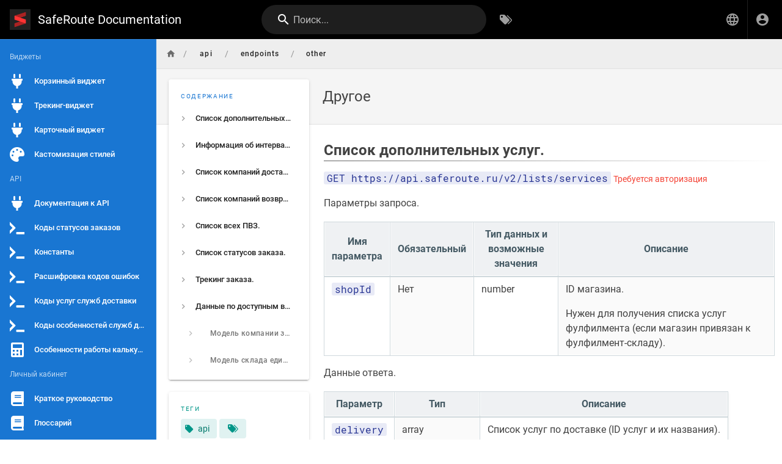

--- FILE ---
content_type: text/html; charset=utf-8
request_url: https://wiki.saferoute.ru/ru/api/endpoints/other
body_size: 8662
content:
<!DOCTYPE html><html lang="ru"><head><meta http-equiv="X-UA-Compatible" content="IE=edge"><meta charset="UTF-8"><meta name="viewport" content="user-scalable=yes, width=device-width, initial-scale=1, maximum-scale=5"><meta name="theme-color" content="#1976d2"><meta name="msapplication-TileColor" content="#1976d2"><meta name="msapplication-TileImage" content="/_assets/favicons/mstile-150x150.png"><title>Другое | SafeRoute Documentation</title><meta name="description" content=""><meta property="og:title" content="Другое"><meta property="og:type" content="website"><meta property="og:description" content=""><meta property="og:image"><meta property="og:url" content="https://wiki.saferoute.ru/ru/api/endpoints/other"><meta property="og:site_name" content="SafeRoute Documentation"><link rel="apple-touch-icon" sizes="180x180" href="/_assets/favicons/apple-touch-icon.png"><link rel="icon" type="image/png" sizes="192x192" href="/_assets/favicons/android-chrome-192x192.png"><link rel="icon" type="image/png" sizes="32x32" href="/_assets/favicons/favicon-32x32.png"><link rel="icon" type="image/png" sizes="16x16" href="/_assets/favicons/favicon-16x16.png"><link rel="mask-icon" href="/_assets/favicons/safari-pinned-tab.svg" color="#1976d2"><link rel="manifest" href="/_assets/manifest.json"><script>var siteConfig = {"title":"SafeRoute Documentation","theme":"default","darkMode":false,"tocPosition":"left","lang":"ru","rtl":false,"company":"SafeRoute","contentLicense":"alr","footerOverride":"","logoUrl":"https://saferoute.ru/favicon.png"}
var siteLangs = [{"code":"en","name":"English"},{"code":"ru","name":"русский язык"}]
</script><link type="text/css" rel="stylesheet" href="https://use.fontawesome.com/releases/v5.10.0/css/all.css"><link type="text/css" rel="stylesheet" href="/_assets/css/app.2144b7acef37b4a5cc2e.css"><script type="text/javascript" src="/_assets/js/runtime.js?1755069093"></script><script type="text/javascript" src="/_assets/js/app.js?1755069093"></script><style type="text/css">h3.toc-header:not(:first-child){margin-top:30px!important}h4.toc-header:not(:first-child){margin-top:18px!important}.table tr td p:first-child{padding-top:0!important}h2+.table,h3+.table,h4+.table,p+.table{margin-top:18px!important}.contents figure.table{overflow-x:auto}</style></head><body><div id="root"><page locale="ru" path="api/endpoints/other" title="Другое" description="" :tags="[{&quot;tag&quot;:&quot;api&quot;,&quot;title&quot;:&quot;api&quot;}]" created-at="2023-11-28T17:31:04.099Z" updated-at="2025-03-04T13:33:05.667Z" author-name="Dmitry Mezentsev" :author-id="1" editor="ckeditor" :is-published="true" toc="W3sidGl0bGUiOiLQodC/0LjRgdC+0Log0LTQvtC/0L7Qu9C90LjRgtC10LvRjNC90YvRhSDRg9GB0LvRg9CzLiIsImFuY2hvciI6IiPRgdC/0LjRgdC+0Lot0LTQvtC/[base64]/0LjRgdC+0Log0LrQvtC80L/QsNC90LjQuSDQtNC+0YHRgtCw0LLQutC4ICjQutGA0L7QvNC1INCy0L7Qt9Cy0YDQsNGC0L3Ri9GFKS4iLCJhbmNob3IiOiIj0YHQv9C40YHQvtC6LdC60L7QvNC/0LDQvdC40Lkt0LTQvtGB0YLQsNCy0LrQuC3QutGA0L7QvNC1LdCy0L7Qt9Cy0YDQsNGC0L3Ri9GFIiwiY2hpbGRyZW4iOltdfSx7InRpdGxlIjoi0KHQv9C40YHQvtC6INC60L7QvNC/0LDQvdC40Lkg0LLQvtC30LLRgNCw0YLQsC4iLCJhbmNob3IiOiIj0YHQv9C40YHQvtC6LdC60L7QvNC/0LDQvdC40Lkt0LLQvtC30LLRgNCw0YLQsCIsImNoaWxkcmVuIjpbXX0seyJ0aXRsZSI6ItCh0L/QuNGB0L7QuiDQstGB0LXRhSDQn9CS0JcuIiwiYW5jaG9yIjoiI9GB0L/QuNGB0L7Qui3QstGB0LXRhS3Qv9Cy0LciLCJjaGlsZHJlbiI6W119LHsidGl0bGUiOiLQodC/0LjRgdC+0Log0YHRgtCw0YLRg9GB0L7QsiDQt9Cw0LrQsNC30LAuIiwiYW5jaG9yIjoiI9GB0L/[base64]/0L4g0LTQvtGB0YLRg9C/0L3Ri9C8INCy0LDRgNC40LDQvdGC0LDQvCDQvtGC0LPRgNGD0LfQutC4LiIsImFuY2hvciI6IiPQtNCw0L3QvdGL0LUt0L/Qvi3QtNC+0YHRgtGD0L/QvdGL0Lwt0LLQsNGA0LjQsNC90YLQsNC8LdC+0YLQs9GA0YPQt9C60LgiLCJjaGlsZHJlbiI6W3sidGl0bGUiOiLQnNC+0LTQtdC70Ywg0LrQvtC80L/QsNC90LjQuCDQt9Cw0LHQvtGA0LAgUGlja3VwQ29tcGFueS4iLCJhbmNob3IiOiIj0LzQvtC00LXQu9GMLdC60L7QvNC/[base64]" :page-id="42" sidebar="[base64]" nav-mode="STATIC" effective-permissions="[base64]" edit-shortcuts="[base64]" filename="ru/api/endpoints/other.html"><template slot="contents"><div><h2 class="toc-header" id="список-дополнительных-услуг"><a href="#список-дополнительных-услуг" class="toc-anchor">¶</a> Список дополнительных услуг.</h2>
<p><code>GET https://api.saferoute.ru/v2/lists/services</code> <span class="text-small"><mark class="pen-red">Требуется авторизация</mark></span></p>
<p>Параметры запроса.</p>
<figure class="table">
  <table>
    <thead>
      <tr>
        <th>Имя параметра</th>
        <th>Обязательный</th>
        <th>Тип данных и возможные значения</th>
        <th>Описание</th>
      </tr>
    </thead>
    <tbody>
      <tr>
        <td style="vertical-align:top;"><code>shopId</code></td>
        <td style="vertical-align:top;">Нет</td>
        <td style="vertical-align:top;">number</td>
        <td style="vertical-align:top;">
          <p>ID магазина.</p>
          <p>Нужен для получения списка услуг фулфилмента (если магазин привязан к фулфилмент-складу).</p>
        </td>
      </tr>
    </tbody>
  </table>
</figure>
<p>Данные ответа.</p>
<figure class="table">
  <table>
    <thead>
      <tr>
        <th>Параметр</th>
        <th style="width:140px;">Тип</th>
        <th>Описание</th>
      </tr>
    </thead>
    <tbody>
      <tr>
        <td style="vertical-align:top;"><code>delivery</code></td>
        <td style="vertical-align:top;">array</td>
        <td style="vertical-align:top;">Список услуг по доставке (ID услуг и их названия).</td>
      </tr>
      <tr>
        <td style="vertical-align:top;"><code>packing</code></td>
        <td style="vertical-align:top;">array</td>
        <td style="vertical-align:top;">Список услуг по упаковке (ID услуг и их названия).</td>
      </tr>
    </tbody>
  </table>
</figure>
<h2 class="toc-header" id="информация-об-интервалах-курьерской-доставки"><a href="#информация-об-интервалах-курьерской-доставки" class="toc-anchor">¶</a> Информация об интервалах курьерской доставки.</h2>
<p><code>GET https://api.saferoute.ru/v2/couriers/schedule</code> <span class="text-small"><mark class="pen-red">Требуется авторизация</mark></span></p>
<p>Параметры запроса.</p>
<figure class="table">
  <table>
    <thead>
      <tr>
        <th>Имя параметра</th>
        <th>Обязательный</th>
        <th>Тип данных и возможные значения</th>
        <th>Описание</th>
      </tr>
    </thead>
    <tbody>
      <tr>
        <td style="vertical-align:top;"><code>cityFias</code></td>
        <td style="vertical-align:top;">Да</td>
        <td style="vertical-align:top;">string</td>
        <td style="vertical-align:top;">ФИАС населённого пункта.</td>
      </tr>
      <tr>
        <td><code>cityType</code></td>
        <td>Да</td>
        <td>string</td>
        <td>Тип населённого пункта (<code>'г'</code>, <code>'д'</code>, <code>'пос'</code> и т.п.)</td>
      </tr>
      <tr>
        <td><code>cityName</code></td>
        <td>Да</td>
        <td>string</td>
        <td>Название населённого пункта.</td>
      </tr>
      <tr>
        <td><code>cityRegion</code></td>
        <td>Да</td>
        <td>string</td>
        <td>Название региона населённого пункта.</td>
      </tr>
      <tr>
        <td><code>shopId</code></td>
        <td>Да</td>
        <td>number</td>
        <td>ID магазина.</td>
      </tr>
      <tr>
        <td style="vertical-align:top;"><code>companyId</code></td>
        <td style="vertical-align:top;">Да</td>
        <td style="vertical-align:top;">number</td>
        <td style="vertical-align:top;">ID компании доставки.</td>
      </tr>
      <tr>
        <td style="vertical-align:top;"><code>date</code></td>
        <td style="vertical-align:top;">Да</td>
        <td style="vertical-align:top;">string</td>
        <td style="vertical-align:top;">Дата доставки.</td>
      </tr>
    </tbody>
  </table>
</figure>
<p>Данные ответа (массив).</p>
<figure class="table">
  <table>
    <thead>
      <tr>
        <th>Параметр</th>
        <th style="width:140px;">Тип</th>
        <th>Описание</th>
      </tr>
    </thead>
    <tbody>
      <tr>
        <td style="vertical-align:top;"><code>id</code></td>
        <td style="vertical-align:top;">number</td>
        <td style="vertical-align:top;">ID интервала.</td>
      </tr>
      <tr>
        <td style="vertical-align:top;"><code>timeFrom</code></td>
        <td style="vertical-align:top;">string</td>
        <td style="vertical-align:top;">Интервал доставки ОТ.</td>
      </tr>
      <tr>
        <td style="vertical-align:top;"><code>timeTo</code></td>
        <td style="vertical-align:top;">string</td>
        <td style="vertical-align:top;">Интервал доставки ДО.</td>
      </tr>
      <tr>
        <td style="vertical-align:top;"><code>isDefault</code></td>
        <td style="vertical-align:top;">boolean</td>
        <td style="vertical-align:top;">Интервал со значением <code>true</code> устанавливается в заказе по умолчанию, если при сохранении заказа в параметр <code>clientCourierTime</code> не был передан ID интервала.</td>
      </tr>
    </tbody>
  </table>
</figure>
<h2 class="toc-header" id="список-компаний-доставки-кроме-возвратных"><a href="#список-компаний-доставки-кроме-возвратных" class="toc-anchor">¶</a> Список компаний доставки (кроме возвратных).</h2>
<p><code>GET https://api.saferoute.ru/v2/lists/delivery-companies</code> <span class="text-small"><mark class="pen-red">Требуется авторизация</mark></span></p>
<p>Данные ответа (массив).</p>
<figure class="table">
  <table>
    <thead>
      <tr>
        <th>Параметр</th>
        <th style="width:140px;">Тип</th>
        <th>Описание</th>
      </tr>
    </thead>
    <tbody>
      <tr>
        <td style="vertical-align:top;"><code>id</code></td>
        <td style="vertical-align:top;">number</td>
        <td style="vertical-align:top;">ID компании в системе.</td>
      </tr>
      <tr>
        <td style="vertical-align:top;"><code>name</code></td>
        <td style="vertical-align:top;">string</td>
        <td style="vertical-align:top;">Название компании.</td>
      </tr>
      <tr>
        <td style="vertical-align:top;"><code>logo</code></td>
        <td style="vertical-align:top;">string</td>
        <td style="vertical-align:top;">Логотип компании.</td>
      </tr>
      <tr>
        <td><code>deliveryTypes</code></td>
        <td>array</td>
        <td>Поддерживаемые <a class="is-internal-link is-valid-page" href="/ru/api/constants#%D1%82%D0%B8%D0%BF%D1%8B-%D0%B4%D0%BE%D1%81%D1%82%D0%B0%D0%B2%D0%BE%D0%BA">типы доставки</a>.</td>
      </tr>
    </tbody>
  </table>
</figure>
<h2 class="toc-header" id="список-компаний-возврата"><a href="#список-компаний-возврата" class="toc-anchor">¶</a> Список компаний возврата.</h2>
<p><code>GET https://api.saferoute.ru/v2/lists/return-companies</code> <span class="text-small"><mark class="pen-red">Требуется авторизация</mark></span></p>
<p>Данные ответа (массив).</p>
<figure class="table">
  <table>
    <thead>
      <tr>
        <th>Параметр</th>
        <th style="width:140px;">Тип</th>
        <th>Описание</th>
      </tr>
    </thead>
    <tbody>
      <tr>
        <td style="vertical-align:top;"><code>id</code></td>
        <td style="vertical-align:top;">number</td>
        <td style="vertical-align:top;">ID компании в системе.</td>
      </tr>
      <tr>
        <td style="vertical-align:top;"><code>name</code></td>
        <td style="vertical-align:top;">string</td>
        <td style="vertical-align:top;">Название компании.</td>
      </tr>
      <tr>
        <td style="vertical-align:top;"><code>logo</code></td>
        <td style="vertical-align:top;">string</td>
        <td style="vertical-align:top;">Логотип компании.</td>
      </tr>
    </tbody>
  </table>
</figure>
<h2 class="toc-header" id="список-всех-пвз"><a href="#список-всех-пвз" class="toc-anchor">¶</a> Список всех ПВЗ.</h2>
<p><code>GET https://api.saferoute.ru/v2/lists/points</code> <span class="text-small"><mark class="pen-red">Требуется авторизация</mark></span></p>
<p>Параметры запроса.</p>
<figure class="table">
  <table>
    <thead>
      <tr>
        <th>Имя параметра</th>
        <th>Обязательный</th>
        <th>Тип данных и возможные значения</th>
        <th>Описание</th>
      </tr>
    </thead>
    <tbody>
      <tr>
        <td style="vertical-align:top;"><code>id</code></td>
        <td style="vertical-align:top;">—</td>
        <td style="vertical-align:top;">number</td>
        <td style="vertical-align:top;">Фильтр по ID ПВЗ в системе.</td>
      </tr>
      <tr>
        <td style="vertical-align:top;"><code>companyId</code></td>
        <td style="vertical-align:top;">—</td>
        <td style="vertical-align:top;">number</td>
        <td style="vertical-align:top;">Фильтр по ID компании доставки в системе.</td>
      </tr>
      <tr>
        <td style="vertical-align:top;"><code>cityFias</code></td>
        <td style="vertical-align:top;">—</td>
        <td style="vertical-align:top;">string</td>
        <td style="vertical-align:top;">Фильтр по ФИАС города.</td>
      </tr>
      <tr>
        <td style="vertical-align:top;"><code>country</code></td>
        <td style="vertical-align:top;">—</td>
        <td style="vertical-align:top;">string</td>
        <td style="vertical-align:top;">Фильтр по стране (передаётся код страны).</td>
      </tr>
      <tr>
        <td style="vertical-align:top;"><code>types</code></td>
        <td style="vertical-align:top;">—</td>
        <td style="vertical-align:top;">array</td>
        <td style="vertical-align:top;">Фильтр по <a class="is-internal-link is-valid-page" href="/ru/api/constants#типы-пвз">типу ПВЗ</a>.</td>
      </tr>
      <tr>
        <td style="vertical-align:top;"><code>page</code></td>
        <td style="vertical-align:top;">—</td>
        <td style="vertical-align:top;">number</td>
        <td style="vertical-align:top;">Номер страницы.</td>
      </tr>
      <tr>
        <td style="vertical-align:top;"><code>perPage</code></td>
        <td style="vertical-align:top;">—</td>
        <td style="vertical-align:top;">number</td>
        <td style="vertical-align:top;">Кол-во результатов на страницу.</td>
      </tr>
    </tbody>
  </table>
</figure>
<p>Данные ответа (массив).</p>
<figure class="table">
  <table>
    <thead>
      <tr>
        <th>Параметр</th>
        <th style="width:140px;">Тип</th>
        <th>Описание</th>
      </tr>
    </thead>
    <tbody>
      <tr>
        <td style="vertical-align:top;"><code>id</code></td>
        <td style="vertical-align:top;">number</td>
        <td style="vertical-align:top;">ID ПВЗ в системе.</td>
      </tr>
      <tr>
        <td style="vertical-align:top;"><code>name</code></td>
        <td style="vertical-align:top;">string</td>
        <td style="vertical-align:top;">Название ПВЗ.</td>
      </tr>
      <tr>
        <td style="vertical-align:top;"><code>deliveryCompanyId</code></td>
        <td style="vertical-align:top;">number</td>
        <td style="vertical-align:top;">ID компании доставки в системе.</td>
      </tr>
      <tr>
        <td style="vertical-align:top;"><code>longitude</code></td>
        <td style="vertical-align:top;">string</td>
        <td style="vertical-align:top;">Долгота.</td>
      </tr>
      <tr>
        <td style="vertical-align:top;"><code>latitude</code></td>
        <td style="vertical-align:top;">string</td>
        <td style="vertical-align:top;">Широта.</td>
      </tr>
      <tr>
        <td style="vertical-align:top;"><code>type</code></td>
        <td style="vertical-align:top;">number</td>
        <td style="vertical-align:top;"><a class="is-internal-link is-valid-page" href="/ru/api/constants#%D1%82%D0%B8%D0%BF%D1%8B-%D0%BF%D0%B2%D0%B7">Тип ПВЗ</a>.</td>
      </tr>
      <tr>
        <td style="vertical-align:top;"><code>description</code></td>
        <td style="vertical-align:top;">string | null</td>
        <td style="vertical-align:top;">Описание как пройти к ПВЗ.</td>
      </tr>
      <tr>
        <td style="vertical-align:top;"><code>address</code></td>
        <td style="vertical-align:top;">string</td>
        <td style="vertical-align:top;">Адрес.</td>
      </tr>
      <tr>
        <td style="vertical-align:top;"><code>zipCode</code></td>
        <td style="vertical-align:top;">string</td>
        <td style="vertical-align:top;">Почтовый индекс.</td>
      </tr>
      <tr>
        <td style="vertical-align:top;"><code>schedule</code></td>
        <td style="vertical-align:top;">array</td>
        <td style="vertical-align:top;">
          <p>График работы.</p>
          <p>Массив из 7 значений (пн-вс). <code>null</code> в массиве означает нерабочий день, для рабочего дня время задаётся объектом с полями <code>from</code> и <code>to</code>. Формат времени – <code>HH:MM</code>.</p>
        </td>
      </tr>
      <tr>
        <td style="vertical-align:top;"><code>district</code></td>
        <td style="vertical-align:top;">string | null</td>
        <td style="vertical-align:top;">Район города.</td>
      </tr>
      <tr>
        <td style="vertical-align:top;"><code>metro</code></td>
        <td style="vertical-align:top;">array | null</td>
        <td style="vertical-align:top;">
          <p>Ближайшие станции метро (до 3-х). Выводятся в виде объектов с полями:</p>
          <ul>
            <li><code>name</code> – название станции;</li>
            <li><code>line</code> – название линии метро;</li>
            <li><code>distance</code> – расстояние в км.</li>
          </ul>
        </td>
      </tr>
      <tr>
        <td style="vertical-align:top;"><code>photos</code></td>
        <td style="vertical-align:top;">array | null</td>
        <td style="vertical-align:top;">Массив URL фотографий ПВЗ.</td>
      </tr>
      <tr>
        <td style="vertical-align:top;"><code>fittingAvailable</code></td>
        <td style="vertical-align:top;">boolean</td>
        <td style="vertical-align:top;">Доступна ли услуга “Примерка”.</td>
      </tr>
      <tr>
        <td style="vertical-align:top;"><code>checkupAvailable</code></td>
        <td style="vertical-align:top;">boolean</td>
        <td style="vertical-align:top;">Доступна ли услуга “Осмотр вложения”.</td>
      </tr>
      <tr>
        <td style="vertical-align:top;"><code>partialBuyoutAvailable</code></td>
        <td style="vertical-align:top;">boolean</td>
        <td style="vertical-align:top;">Доступна ли услуга “Частичная выдача”.</td>
      </tr>
      <tr>
        <td style="vertical-align:top;"><code>cashPaymentAvailable</code></td>
        <td style="vertical-align:top;">boolean</td>
        <td style="vertical-align:top;">Доступна ли оплата наличными.</td>
      </tr>
      <tr>
        <td style="vertical-align:top;"><code>cardPaymentAvailable</code></td>
        <td style="vertical-align:top;">boolean</td>
        <td style="vertical-align:top;">Доступна ли оплата картой.</td>
      </tr>
      <tr>
        <td style="vertical-align:top;"><code>limits.maxSizeA</code></td>
        <td style="vertical-align:top;">number | null</td>
        <td style="vertical-align:top;">Максимальная длина стороны А в см.</td>
      </tr>
      <tr>
        <td style="vertical-align:top;"><code>limits.maxSizeB</code></td>
        <td style="vertical-align:top;">number | null</td>
        <td style="vertical-align:top;">Максимальная длина стороны B в см.</td>
      </tr>
      <tr>
        <td style="vertical-align:top;"><code>limits.maxSizeC</code></td>
        <td style="vertical-align:top;">number | null</td>
        <td style="vertical-align:top;">Максимальная длина стороны C в см.</td>
      </tr>
      <tr>
        <td style="vertical-align:top;"><code>limits.maxSizeSum</code></td>
        <td style="vertical-align:top;">number | null</td>
        <td style="vertical-align:top;">Максимальная сумма длин всех сторон в см.</td>
      </tr>
      <tr>
        <td style="vertical-align:top;"><code>limits.minWeight</code></td>
        <td style="vertical-align:top;">number | null</td>
        <td style="vertical-align:top;">Минимальный вес в кг.</td>
      </tr>
      <tr>
        <td style="vertical-align:top;"><code>limits.maxWeight</code></td>
        <td style="vertical-align:top;">number | null</td>
        <td style="vertical-align:top;">Максимальный вес в кг.</td>
      </tr>
      <tr>
        <td style="vertical-align:top;"><code>limits.maxCod</code></td>
        <td style="vertical-align:top;">number | null</td>
        <td style="vertical-align:top;">Максимальная сумма наложенного платежа в руб.</td>
      </tr>
      <tr>
        <td style="vertical-align:top;"><code>limits.maxVolume</code></td>
        <td style="vertical-align:top;">number | null</td>
        <td style="vertical-align:top;">Максимальный объём в м<sup>3</sup>.</td>
      </tr>
    </tbody>
  </table>
</figure>
<h2 class="toc-header" id="список-статусов-заказа"><a href="#список-статусов-заказа" class="toc-anchor">¶</a> Список статусов заказа.</h2>
<p><code>GET https://api.saferoute.ru/v2/lists/order-statuses</code> <span class="text-small"><mark class="pen-red">Требуется авторизация</mark></span></p>
<p>Параметры запроса.</p>
<figure class="table">
  <table>
    <thead>
      <tr>
        <th>Имя параметра</th>
        <th>Обязательный</th>
        <th>Тип данных и возможные значения</th>
        <th>Описание</th>
      </tr>
    </thead>
    <tbody>
      <tr>
        <td style="vertical-align:top;"><code>lang</code></td>
        <td style="vertical-align:top;">—</td>
        <td style="vertical-align:top;">string<br><code>'ru'</code> , <code>'en'</code></td>
        <td style="vertical-align:top;">Язык описаний статусов. По умолчанию – русский.</td>
      </tr>
    </tbody>
  </table>
</figure>
<p>Пример ответа.</p>
<pre v-pre="true" class="prismjs line-numbers"><code class="language-javascript">{
	"1": "Unknown status",
	"10": "Canceled by sender",
	"11": "Draft",
	"12": "Confirmed",
	...
	"462": "Refusal upon delivery"
}</code></pre>
<p>Ключами выступают ID статусов в системе.</p>
<h2 class="toc-header" id="трекинг-заказа"><a href="#трекинг-заказа" class="toc-anchor">¶</a> Трекинг заказа.</h2>
<p><code>GET https://api.saferoute.ru/v2/tracking</code> <span class="text-small"><mark class="pen-red">Требуется авторизация</mark></span></p>
<p>Параметры запроса.</p>
<figure class="table">
  <table>
    <thead>
      <tr>
        <th>Имя параметра</th>
        <th>Обязательный</th>
        <th>Тип данных и возможные значения</th>
        <th>Описание</th>
      </tr>
    </thead>
    <tbody>
      <tr>
        <td style="vertical-align:top;"><code>id</code></td>
        <td style="vertical-align:top;">—</td>
        <td style="vertical-align:top;">string</td>
        <td style="vertical-align:top;">ID заказа в SafeRoute.</td>
      </tr>
      <tr>
        <td style="vertical-align:top;"><code>trackNumber</code></td>
        <td style="vertical-align:top;">—</td>
        <td style="vertical-align:top;">string</td>
        <td style="vertical-align:top;">Трек-номер в службе доставки.</td>
      </tr>
      <tr>
        <td style="vertical-align:top;"><code>cmsId</code></td>
        <td style="vertical-align:top;">—</td>
        <td style="vertical-align:top;">string</td>
        <td style="vertical-align:top;">Номер заказа на сайте интернет-магазина.</td>
      </tr>
    </tbody>
  </table>
</figure>
<p>Передайте один из описанных выше параметров в зависимости от того, по какому номеру или ID необходимо произвести трекинг.</p>
<p>Данные ответа.</p>
<figure class="table">
  <table>
    <thead>
      <tr>
        <th>Параметр</th>
        <th style="width:140px;">Тип</th>
        <th>Описание</th>
      </tr>
    </thead>
    <tbody>
      <tr>
        <td style="vertical-align:top;"><code>id</code></td>
        <td style="vertical-align:top;">number</td>
        <td style="vertical-align:top;">ID заказа в SafeRoute.</td>
      </tr>
      <tr>
        <td style="vertical-align:top;"><code>cmsId</code></td>
        <td style="vertical-align:top;">string | null</td>
        <td style="vertical-align:top;">ID заказа в CMS (на сайте интернет-магазина).</td>
      </tr>
      <tr>
        <td style="vertical-align:top;"><code>brand</code></td>
        <td style="vertical-align:top;">string</td>
        <td style="vertical-align:top;">Бренд интернет-магазина.</td>
      </tr>
      <tr>
        <td style="vertical-align:top;"><code>statusHistory</code></td>
        <td style="vertical-align:top;">array</td>
        <td style="vertical-align:top;">
          <p>История статусов от последнего к самому первому. Массив объектов с полями:</p>
          <ul>
            <li><code>code</code> – <a class="is-internal-link is-valid-page" href="/ru/api/order-statuses">код статуса</a>;</li>
            <li><code>name</code> – текстовое название статуса;</li>
            <li><code>date</code> – дата и время перехода заказа в данный статус;</li>
            <li><code>address</code> – адрес местонахождения заказа.</li>
          </ul>
        </td>
      </tr>
      <tr>
        <td style="vertical-align:top;"><code>trackNumber</code></td>
        <td style="vertical-align:top;">string | null</td>
        <td style="vertical-align:top;">Трек-номер в службе доставки.</td>
      </tr>
      <tr>
        <td style="vertical-align:top;"><code>trackingUrl</code></td>
        <td style="vertical-align:top;">string | null</td>
        <td style="vertical-align:top;">URL для трекинга в службе доставки.</td>
      </tr>
      <tr>
        <td style="vertical-align:top;"><code>isPost</code></td>
        <td style="vertical-align:top;">boolean</td>
        <td style="vertical-align:top;">Является ли доставка доставкой почтой.</td>
      </tr>
      <tr>
        <td style="vertical-align:top;"><code>withCod</code></td>
        <td style="vertical-align:top;">boolean</td>
        <td style="vertical-align:top;">Наличие наложенного платежа.</td>
      </tr>
      <tr>
        <td style="vertical-align:top;"><code>delivery.type</code></td>
        <td style="vertical-align:top;">number</td>
        <td style="vertical-align:top;"><a class="is-internal-link is-valid-page" href="/ru/api/constants#%D1%82%D0%B8%D0%BF%D1%8B-%D0%B4%D0%BE%D1%81%D1%82%D0%B0%D0%B2%D0%BE%D0%BA">Тип доставки</a>.</td>
      </tr>
      <tr>
        <td style="vertical-align:top;"><code>delivery.totalPrice</code></td>
        <td style="vertical-align:top;">number</td>
        <td style="vertical-align:top;">Итоговая стоимость доставки.</td>
      </tr>
      <tr>
        <td style="vertical-align:top;"><code>delivery.company</code></td>
        <td style="vertical-align:top;">string</td>
        <td style="vertical-align:top;">Название службы доставки.</td>
      </tr>
      <tr>
        <td style="vertical-align:top;"><code>delivery.holdDays</code></td>
        <td style="vertical-align:top;">string | null</td>
        <td style="vertical-align:top;">Срок хранения в пункте выдачи в днях.</td>
      </tr>
      <tr>
        <td style="vertical-align:top;"><code>delivery.logo</code></td>
        <td style="vertical-align:top;">string</td>
        <td style="vertical-align:top;">Логотип службы доставки в base64.</td>
      </tr>
      <tr>
        <td style="vertical-align:top;"><code>delivery.date.from</code></td>
        <td style="vertical-align:top;">string</td>
        <td style="vertical-align:top;">Минимальная дата доставки.</td>
      </tr>
      <tr>
        <td style="vertical-align:top;"><code>delivery.date.to</code></td>
        <td style="vertical-align:top;">string</td>
        <td style="vertical-align:top;">Максимальная дата доставки.</td>
      </tr>
      <tr>
        <td style="vertical-align:top;"><code>address</code></td>
        <td style="vertical-align:top;">string | null</td>
        <td style="vertical-align:top;">Адрес курьерской доставки одной строкой.</td>
      </tr>
      <tr>
        <td style="vertical-align:top;"><code>cityPhoto</code></td>
        <td style="vertical-align:top;">string | null</td>
        <td style="vertical-align:top;">URL фото города доставки.</td>
      </tr>
      <tr>
        <td colspan="3"><strong>Только для заказов с доставкой в пункт выдачи:</strong></td>
      </tr>
      <tr>
        <td style="vertical-align:top;"><code>point.id</code></td>
        <td style="vertical-align:top;">number</td>
        <td style="vertical-align:top;">ID ПВЗ.</td>
      </tr>
      <tr>
        <td style="vertical-align:top;"><code>point.name</code></td>
        <td style="vertical-align:top;">string</td>
        <td style="vertical-align:top;">Название ПВЗ.</td>
      </tr>
      <tr>
        <td style="vertical-align:top;"><code>point.longitude</code></td>
        <td style="vertical-align:top;">number</td>
        <td style="vertical-align:top;">Долгота.</td>
      </tr>
      <tr>
        <td style="vertical-align:top;"><code>point.latitude</code></td>
        <td style="vertical-align:top;">number</td>
        <td style="vertical-align:top;">Широта.</td>
      </tr>
      <tr>
        <td style="vertical-align:top;"><code>point.type</code></td>
        <td style="vertical-align:top;">number</td>
        <td style="vertical-align:top;"><a class="is-internal-link is-valid-page" href="/ru/api/constants#%D1%82%D0%B8%D0%BF%D1%8B-%D0%BF%D0%B2%D0%B7">Тип ПВЗ</a>.</td>
      </tr>
      <tr>
        <td style="vertical-align:top;"><code>point.description</code></td>
        <td style="vertical-align:top;">string | null</td>
        <td style="vertical-align:top;">Описание как пройти к ПВЗ.</td>
      </tr>
      <tr>
        <td style="vertical-align:top;"><code>point.photos</code></td>
        <td style="vertical-align:top;">array</td>
        <td style="vertical-align:top;">Массив URL фотографий ПВЗ.</td>
      </tr>
      <tr>
        <td style="vertical-align:top;"><code>point.address</code></td>
        <td style="vertical-align:top;">string</td>
        <td style="vertical-align:top;">Адрес ПВЗ.</td>
      </tr>
      <tr>
        <td style="vertical-align:top;"><code>point.schedule</code></td>
        <td style="vertical-align:top;">array | null</td>
        <td style="vertical-align:top;">
          <p>График работы.</p>
          <p>Массив из 7 значений (пн-вс). <code>null</code> в массиве означает нерабочий день, для рабочего дня время задаётся объектом с полями <code>from</code> и <code>to</code>. Формат времени – <code>HH:MM</code>.</p>
        </td>
      </tr>
      <tr>
        <td style="vertical-align:top;"><code>point.district</code></td>
        <td style="vertical-align:top;">string | null</td>
        <td style="vertical-align:top;">Район города.</td>
      </tr>
      <tr>
        <td style="vertical-align:top;"><code>point.metro</code></td>
        <td style="vertical-align:top;">array</td>
        <td style="vertical-align:top;">
          <p>Ближайшие станции метро (до 3-х). Выводятся в виде объектов с полями:</p>
          <ul>
            <li><code>name</code> – название станции;</li>
            <li><code>line</code> – название линии метро;</li>
            <li><code>distance</code> – расстояние в км.</li>
          </ul>
        </td>
      </tr>
      <tr>
        <td style="vertical-align:top;"><code>point.cashPaymentAvailable</code></td>
        <td style="vertical-align:top;">boolean</td>
        <td style="vertical-align:top;">Возможна ли оплата наличными при получении.</td>
      </tr>
      <tr>
        <td style="vertical-align:top;"><code>point.cardPaymentAvailable</code></td>
        <td style="vertical-align:top;">boolean</td>
        <td style="vertical-align:top;">Возможна ли оплата картой при получении.</td>
      </tr>
      <tr>
        <td style="vertical-align:top;"><code>point.fittingAvailable</code></td>
        <td style="vertical-align:top;">boolean</td>
        <td style="vertical-align:top;">Доступна ли услуга “Примерка”.</td>
      </tr>
      <tr>
        <td style="vertical-align:top;"><code>point.checkupAvailable</code></td>
        <td style="vertical-align:top;">boolean</td>
        <td style="vertical-align:top;">Доступна ли услуга “Осмотр вложения”.</td>
      </tr>
      <tr>
        <td style="vertical-align:top;"><code>point.partialBuyoutAvailable</code></td>
        <td style="vertical-align:top;">boolean</td>
        <td style="vertical-align:top;">Доступна ли услуга “Частичная выдача”.</td>
      </tr>
      <tr>
        <td style="vertical-align:top;"><code>point.isDropOff</code></td>
        <td style="vertical-align:top;">boolean</td>
        <td style="vertical-align:top;">Подвоз на ПВЗ.</td>
      </tr>
    </tbody>
  </table>
</figure>
<h2 class="toc-header" id="данные-по-доступным-вариантам-отгрузки"><a href="#данные-по-доступным-вариантам-отгрузки" class="toc-anchor">¶</a> Данные по доступным вариантам отгрузки.</h2>
<p><code>GET https://api.saferoute.ru/v2/warehouses/shipment</code> <span class="text-small"><mark class="pen-red">Требуется авторизация</mark></span></p>
<p>Параметры запроса.</p>
<figure class="table">
  <table>
    <thead>
      <tr>
        <th>Имя параметра</th>
        <th>Обязательный</th>
        <th>Тип данных и возможные значения</th>
        <th>Описание</th>
      </tr>
    </thead>
    <tbody>
      <tr>
        <td style="vertical-align:top;"><code>countryCode</code></td>
        <td style="vertical-align:top;">Да</td>
        <td style="vertical-align:top;">string</td>
        <td style="vertical-align:top;">
          <p>Код страны склада.</p>
          <p>Если передан только код страны, без <code>region</code> и <code>fias</code>, будут выведены ПВЗ и склады всей страны.</p>
        </td>
      </tr>
      <tr>
        <td style="vertical-align:top;"><code>region</code></td>
        <td style="vertical-align:top;">—</td>
        <td style="vertical-align:top;">string</td>
        <td style="vertical-align:top;">
          <p>Регион.</p>
          <p><strong>Обязателен, если склад находится в России.</strong> Если регион передан без <code>fias</code>, будут выведены ПВЗ и склады всего региона.</p>
        </td>
      </tr>
      <tr>
        <td style="vertical-align:top;"><code>fias</code></td>
        <td style="vertical-align:top;">—</td>
        <td style="vertical-align:top;">string</td>
        <td style="vertical-align:top;">
          <p>ФИАС города, где расположен склад.</p>
          <p>Если передан, ПВЗ и склады будут выведены только в заданном городе.</p>
        </td>
      </tr>
    </tbody>
  </table>
</figure>
<p>Данные ответа.</p>
<pre v-pre="true" class="prismjs line-numbers"><code class="language-javascript">{
	// Подвоз в службы доставки
	"1": [
		"available": true, // Доступен ли данный тип забора
		"companies": [...] // Массив компаний забора (модель PickupCompany)
	],
	// Подвоз на склад Единого забора
	"2": [
		"available": true, // Доступен ли данный тип забора
		"mergedWarehouses": [...] // Массив складов единого забора (модель MergedWarehouse)
	],
	// Единый забор
	"3": [
		"available": true, // Доступен ли данный тип забора
		"companies": [...], // Массив компаний забора (модель PickupCompany)
		"minPrice": 100, // Минимальная стоимость единого забора в рублях
		"countForFree": 10 // Количество заказов для бесплатного забора
	],
	// Прямая отгрузка в службы доставки
	"4": [
		"available": true, // Доступен ли данный тип забора
		"companies": [...], // Массив компаний забора (модель PickupCompany)
	],
	// Компании для настройки исключений
	"companiesForExceptions": [...] // Массив моделей PickupCompany
}</code></pre>
<h3 class="toc-header" id="модель-компании-забора-pickupcompany"><a href="#модель-компании-забора-pickupcompany" class="toc-anchor">¶</a> Модель компании забора <code>PickupCompany</code>.</h3>
<figure class="table">
  <table>
    <thead>
      <tr>
        <th>Параметр</th>
        <th style="width:140px;">Тип</th>
        <th>Описание</th>
      </tr>
    </thead>
    <tbody>
      <tr>
        <td style="vertical-align:top;"><code>id</code></td>
        <td style="vertical-align:top;">number</td>
        <td style="vertical-align:top;">ID компании.</td>
      </tr>
      <tr>
        <td style="vertical-align:top;"><code>name</code></td>
        <td style="vertical-align:top;">string</td>
        <td style="vertical-align:top;">Название компании.</td>
      </tr>
      <tr>
        <td colspan="3" style="vertical-align:top;"><strong>Следующие параметры присутствуют только в подвозе в службы доставки и в компаниях для настройки исключений:</strong></td>
      </tr>
      <tr>
        <td style="vertical-align:top;"><code>directPickupAvailable</code></td>
        <td style="vertical-align:top;">boolean</td>
        <td style="vertical-align:top;">Доступен ли прямой забор.</td>
      </tr>
      <tr>
        <td style="vertical-align:top;"><code>directTransportAvailable</code></td>
        <td style="vertical-align:top;">boolean</td>
        <td style="vertical-align:top;">Доступен ли прямой подвоз.</td>
      </tr>
      <tr>
        <td style="vertical-align:top;"><code>directTransportPoints</code></td>
        <td style="vertical-align:top;">array</td>
        <td style="vertical-align:top;">
          <p>Точки прямого подвоза. Массив объектов с полями:</p>
          <ul>
            <li><code>id</code> – ID точки;</li>
            <li><code>address</code> – адрес точки;</li>
            <li><code>type</code> – тип точки (<code>'warehouse'</code> – склад, <code>'pickup-point'</code> – ПВЗ);</li>
            <li><code>latitude</code> – широта;</li>
            <li><code>longitude</code> – долгота;</li>
            <li><code>photos</code> – массив URL фотографий точки;</li>
            <li><code>description</code> – описание как пройти к точке;</li>
            <li><code>schedule</code> – график работы, массив из 7 значений (пн-вс).</li>
            <li><code>null</code> в массиве означает нерабочий день, для рабочего дня время задаётся объектом с полями <code>from</code> и <code>to</code>.</li>
          </ul>
        </td>
      </tr>
    </tbody>
  </table>
</figure>
<h3 class="toc-header" id="модель-склада-единого-забора-mergedwarehouse"><a href="#модель-склада-единого-забора-mergedwarehouse" class="toc-anchor">¶</a> Модель склада единого забора <code>MergedWarehouse</code>.</h3>
<figure class="table">
  <table>
    <thead>
      <tr>
        <th>Параметр</th>
        <th style="width:140px;">Тип</th>
        <th>Описание</th>
      </tr>
    </thead>
    <tbody>
      <tr>
        <td style="vertical-align:top;"><code>id</code></td>
        <td style="vertical-align:top;">number</td>
        <td style="vertical-align:top;">ID склада.</td>
      </tr>
      <tr>
        <td style="vertical-align:top;"><code>address</code></td>
        <td style="vertical-align:top;">string</td>
        <td style="vertical-align:top;">Адрес.</td>
      </tr>
      <tr>
        <td style="vertical-align:top;"><code>type</code></td>
        <td style="vertical-align:top;">string</td>
        <td style="vertical-align:top;">
          <p>Тип.</p>
          <ul>
            <li><code>'warehouse'</code> – склад;</li>
            <li><code>'pickup-point'</code> – ПВЗ.</li>
          </ul>
        </td>
      </tr>
      <tr>
        <td style="vertical-align:top;"><code>latitude</code></td>
        <td style="vertical-align:top;">number</td>
        <td style="vertical-align:top;">Широта.</td>
      </tr>
      <tr>
        <td style="vertical-align:top;"><code>longitude</code></td>
        <td style="vertical-align:top;">number</td>
        <td style="vertical-align:top;">Долгота.</td>
      </tr>
      <tr>
        <td style="vertical-align:top;"><code>photos</code></td>
        <td style="vertical-align:top;">array | null</td>
        <td style="vertical-align:top;">Массив URL фотографий точки.</td>
      </tr>
      <tr>
        <td style="vertical-align:top;"><code>description</code></td>
        <td style="vertical-align:top;">array | null</td>
        <td style="vertical-align:top;">Описание как пройти к точке.</td>
      </tr>
      <tr>
        <td style="vertical-align:top;"><code>schedule</code></td>
        <td style="vertical-align:top;">array</td>
        <td style="vertical-align:top;">График работы, массив из 7 значений (пн-вс). <code>null</code> в массиве означает нерабочий день, для рабочего дня время задаётся объектом с полями <code>from</code> и <code>to</code>.</td>
      </tr>
      <tr>
        <td style="vertical-align:top;"><code>sortingPrice</code></td>
        <td style="vertical-align:top;">number</td>
        <td style="vertical-align:top;">Стоимость сортировки в рублях.</td>
      </tr>
    </tbody>
  </table>
</figure>
<p>&nbsp;</p>
</div></template><template slot="comments"><div><comments></comments></div></template></page></div><script>
document.querySelectorAll("link[rel~='icon']").forEach((i) => i.remove());

const link = document.createElement('link');
link.rel = 'icon';
link.href = 'https://saferoute.ru/favicon.png';
document.getElementsByTagName('head')[0].appendChild(link);
</script></body></html>

--- FILE ---
content_type: text/css; charset=UTF-8
request_url: https://wiki.saferoute.ru/_assets/css/comments.eb2ded1bf10922b4448c.css
body_size: 545
content:
/*! Wiki.js - wiki.js.org - Licensed under AGPL */.comments-post{position:relative}.comments-post:hover .comments-post-actions{opacity:1}.comments-post-actions{position:absolute;top:16px;right:16px;opacity:0;transition:opacity .4s ease}.comments-post-content>p:first-child{padding-top:0}.comments-post-content p{padding-top:1rem;margin-bottom:0}.comments-post-content img{max-width:100%;border-radius:5px}.comments-post-content code{background-color:rgba(233,30,99,.1);box-shadow:none}.comments-post-content pre>code{margin-top:1rem;padding:12px;background-color:#111;box-shadow:none;border-radius:5px;width:100%;color:#fff;font-weight:400;font-size:.85rem;font-family:Roboto Mono,monospace}